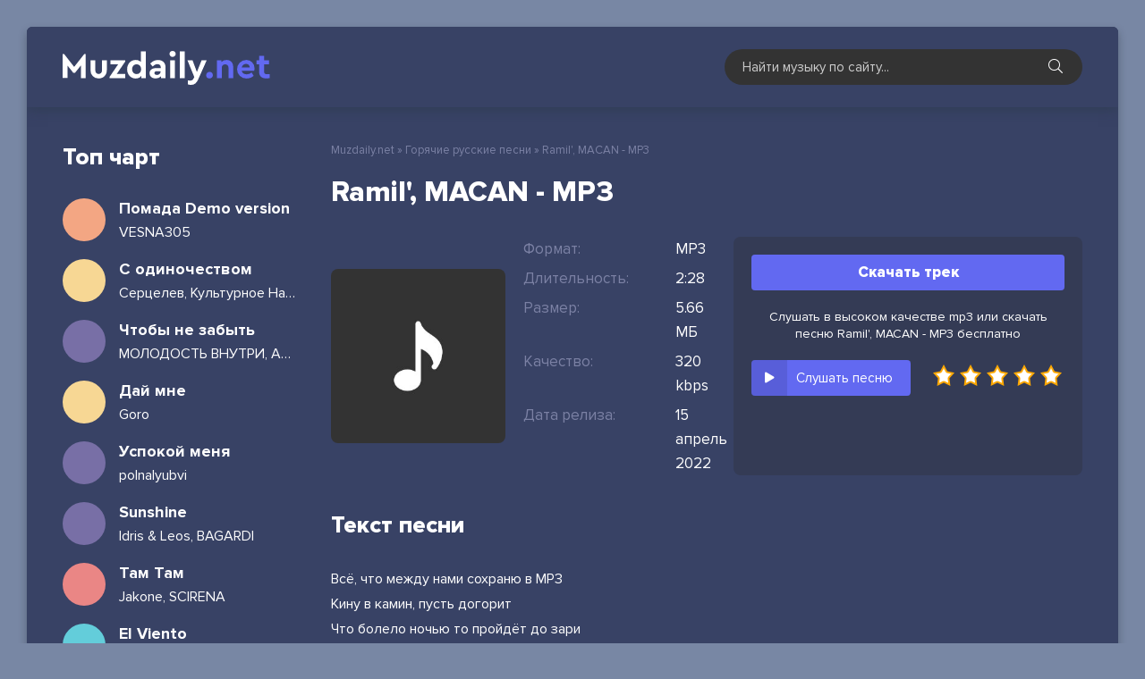

--- FILE ---
content_type: image/svg+xml
request_url: https://muzdaily.net/templates/daily/images/logotype.svg
body_size: 488
content:
<svg width="270" height="50" xmlns="http://www.w3.org/2000/svg"><g fill-rule="nonzero" fill="none"><path d="M24 10.5h1.8v26.9h-5.4V23.3l-6.6 8.3H12l-6.6-8.3v14H0V10.6h1.8l11.1 14.3 11.2-14.3zm7.2 18.1v-11h5.4V29c0 2.3 1.5 3.8 3.7 3.8 2.1 0 3.7-1.5 3.7-3.8V17.6h5.4v11c0 5.6-4 9.2-9 9.2a8.8 8.8 0 01-9.2-9.2zm29.3 4.2H70v4.6H52.6v-1.5L62 22.1h-8.5v-4.5h16.4V19l-9.4 13.8zM87.7 7.4H93v30h-5v-2.5c-1.3 1.9-3.6 3-6.3 3-5.6 0-9.6-4.5-9.6-10.4 0-6 4-10.4 9.6-10.4 2.5 0 4.4.8 5.9 2.4V7.4zm0 20c0-3.4-2.2-5.4-5-5.4s-5 2.2-5 5.4c0 3.4 2.1 5.5 5 5.5 2.8 0 5-1.9 5-5.4zm27.3-1.8v11.8h-5v-2a8.2 8.2 0 01-6 2.4c-4.2 0-6.8-2.4-6.8-5.9 0-3.5 2.9-5.7 7.5-5.7h5v-1c0-2.1-1.3-3.4-3.7-3.4-2 0-3.5.8-5.3 2.7L98 21.2c2.3-2.7 5.2-4 8.7-4 5.1 0 8.4 3 8.4 8.4zm-5.4 4.4v-.3h-4.2c-1.8 0-2.8.7-2.8 2s1.2 2.2 2.9 2.2c2.3 0 4.1-1.7 4.1-4zm10.6 7.4V17.6h5.4v19.8h-5.4zm-.7-27c0-2 1.5-3.4 3.4-3.4 2 0 3.5 1.4 3.5 3.4 0 1.8-1.6 3.3-3.5 3.3s-3.4-1.5-3.4-3.3zm11.5 27v-30h5.4v30H131zm24.3-19.8h5.7L151.5 39c-1.8 4.1-4.2 6-7.9 6-1.1 0-2.3-.2-3.5-.5V40l2.3.2c2 0 3.2-.6 4.2-2.7l.6-1.3-7.6-18.6h5.7l4.8 13 5.2-13z" fill="#FFF"/><path d="M160.5 34.1c0-2 1.7-3.7 3.8-3.7 2 0 3.7 1.6 3.7 3.7s-1.6 3.7-3.7 3.7a3.7 3.7 0 01-3.8-3.7zm30.2-9v12.3h-5.3V25.8c0-2.3-1.5-3.8-3.7-3.8s-3.8 1.5-3.8 3.8v11.6h-5.4V17.6h5v1.8a8 8 0 015.8-2.3c4.6 0 7.4 3.2 7.4 8zm23.4 4.2h-13.9c.7 2.5 2.7 3.9 5.6 3.9a9 9 0 005.5-2l2.3 3.7c-2.4 2-5 3-8 3a10.4 10.4 0 11-.4-20.8 9 9 0 019.3 9.2c0 1-.1 2-.4 3zm-13.9-3.8h9c0-2.5-1.9-4-4.2-4-2.3 0-4.2 1.5-4.8 4zm31.2 7.3v4.6c-1.3.3-2.5.4-3.7.4-5 0-8-2.4-8-7.4v-8.3h-3v-4.5h3v-5h5.5v5h5.6V22h-5.6V30c0 2.3 1 3.1 3.6 3.1l2.6-.2z" fill="#6269F1"/></g></svg>